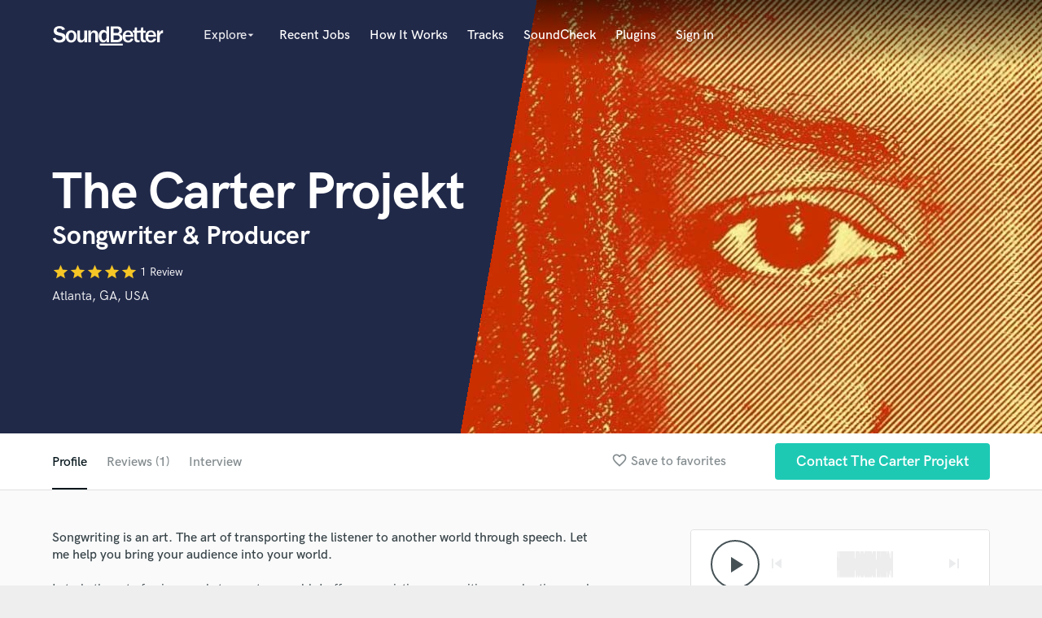

--- FILE ---
content_type: text/html; charset=utf-8
request_url: https://soundbetter.com/profiles/90074/schema_org?markup=product
body_size: 516
content:
{"@context":"http://schema.org/","@type":"Product","image":"https://res.cloudinary.com/soundbetter/image/upload/c_fill,h_138,w_212/v1513143731/assets/photos/90074/25285862_10211738564033697_373468201_o.jpg","name":"The Carter Projekt","aggregateRating":{"@type":"AggregateRating","ratingValue":5.0,"reviewCount":1,"itemReviewed":"The Carter Projekt"},"review":[{"@type":"Review","reviewRating":{"@type":"Rating","ratingValue":5.0,"worstRating":"1","bestRating":"5"},"author":{"@type":"Person","name":"Bradley Baker"},"datePublished":"2017-12-21","reviewBody":"\"The Carter Projekt has versatility and a deep catalog. His songwriting skills and vocal performance reflects his years of experience. I would recommend him for any project needing a professional voice or pen.\""}],"description":"I study the art of using words to create a world. I offer you pristine songwriting, production, and vocal ability."}

--- FILE ---
content_type: text/html; charset=utf-8
request_url: https://www.google.com/recaptcha/api2/anchor?ar=1&k=6Ldz1-ISAAAAAC-cNJnj4siHO0Gswu3die0mxASV&co=aHR0cHM6Ly9zb3VuZGJldHRlci5jb206NDQz&hl=en&v=PoyoqOPhxBO7pBk68S4YbpHZ&size=normal&anchor-ms=20000&execute-ms=30000&cb=v1vjkbvb7od8
body_size: 49372
content:
<!DOCTYPE HTML><html dir="ltr" lang="en"><head><meta http-equiv="Content-Type" content="text/html; charset=UTF-8">
<meta http-equiv="X-UA-Compatible" content="IE=edge">
<title>reCAPTCHA</title>
<style type="text/css">
/* cyrillic-ext */
@font-face {
  font-family: 'Roboto';
  font-style: normal;
  font-weight: 400;
  font-stretch: 100%;
  src: url(//fonts.gstatic.com/s/roboto/v48/KFO7CnqEu92Fr1ME7kSn66aGLdTylUAMa3GUBHMdazTgWw.woff2) format('woff2');
  unicode-range: U+0460-052F, U+1C80-1C8A, U+20B4, U+2DE0-2DFF, U+A640-A69F, U+FE2E-FE2F;
}
/* cyrillic */
@font-face {
  font-family: 'Roboto';
  font-style: normal;
  font-weight: 400;
  font-stretch: 100%;
  src: url(//fonts.gstatic.com/s/roboto/v48/KFO7CnqEu92Fr1ME7kSn66aGLdTylUAMa3iUBHMdazTgWw.woff2) format('woff2');
  unicode-range: U+0301, U+0400-045F, U+0490-0491, U+04B0-04B1, U+2116;
}
/* greek-ext */
@font-face {
  font-family: 'Roboto';
  font-style: normal;
  font-weight: 400;
  font-stretch: 100%;
  src: url(//fonts.gstatic.com/s/roboto/v48/KFO7CnqEu92Fr1ME7kSn66aGLdTylUAMa3CUBHMdazTgWw.woff2) format('woff2');
  unicode-range: U+1F00-1FFF;
}
/* greek */
@font-face {
  font-family: 'Roboto';
  font-style: normal;
  font-weight: 400;
  font-stretch: 100%;
  src: url(//fonts.gstatic.com/s/roboto/v48/KFO7CnqEu92Fr1ME7kSn66aGLdTylUAMa3-UBHMdazTgWw.woff2) format('woff2');
  unicode-range: U+0370-0377, U+037A-037F, U+0384-038A, U+038C, U+038E-03A1, U+03A3-03FF;
}
/* math */
@font-face {
  font-family: 'Roboto';
  font-style: normal;
  font-weight: 400;
  font-stretch: 100%;
  src: url(//fonts.gstatic.com/s/roboto/v48/KFO7CnqEu92Fr1ME7kSn66aGLdTylUAMawCUBHMdazTgWw.woff2) format('woff2');
  unicode-range: U+0302-0303, U+0305, U+0307-0308, U+0310, U+0312, U+0315, U+031A, U+0326-0327, U+032C, U+032F-0330, U+0332-0333, U+0338, U+033A, U+0346, U+034D, U+0391-03A1, U+03A3-03A9, U+03B1-03C9, U+03D1, U+03D5-03D6, U+03F0-03F1, U+03F4-03F5, U+2016-2017, U+2034-2038, U+203C, U+2040, U+2043, U+2047, U+2050, U+2057, U+205F, U+2070-2071, U+2074-208E, U+2090-209C, U+20D0-20DC, U+20E1, U+20E5-20EF, U+2100-2112, U+2114-2115, U+2117-2121, U+2123-214F, U+2190, U+2192, U+2194-21AE, U+21B0-21E5, U+21F1-21F2, U+21F4-2211, U+2213-2214, U+2216-22FF, U+2308-230B, U+2310, U+2319, U+231C-2321, U+2336-237A, U+237C, U+2395, U+239B-23B7, U+23D0, U+23DC-23E1, U+2474-2475, U+25AF, U+25B3, U+25B7, U+25BD, U+25C1, U+25CA, U+25CC, U+25FB, U+266D-266F, U+27C0-27FF, U+2900-2AFF, U+2B0E-2B11, U+2B30-2B4C, U+2BFE, U+3030, U+FF5B, U+FF5D, U+1D400-1D7FF, U+1EE00-1EEFF;
}
/* symbols */
@font-face {
  font-family: 'Roboto';
  font-style: normal;
  font-weight: 400;
  font-stretch: 100%;
  src: url(//fonts.gstatic.com/s/roboto/v48/KFO7CnqEu92Fr1ME7kSn66aGLdTylUAMaxKUBHMdazTgWw.woff2) format('woff2');
  unicode-range: U+0001-000C, U+000E-001F, U+007F-009F, U+20DD-20E0, U+20E2-20E4, U+2150-218F, U+2190, U+2192, U+2194-2199, U+21AF, U+21E6-21F0, U+21F3, U+2218-2219, U+2299, U+22C4-22C6, U+2300-243F, U+2440-244A, U+2460-24FF, U+25A0-27BF, U+2800-28FF, U+2921-2922, U+2981, U+29BF, U+29EB, U+2B00-2BFF, U+4DC0-4DFF, U+FFF9-FFFB, U+10140-1018E, U+10190-1019C, U+101A0, U+101D0-101FD, U+102E0-102FB, U+10E60-10E7E, U+1D2C0-1D2D3, U+1D2E0-1D37F, U+1F000-1F0FF, U+1F100-1F1AD, U+1F1E6-1F1FF, U+1F30D-1F30F, U+1F315, U+1F31C, U+1F31E, U+1F320-1F32C, U+1F336, U+1F378, U+1F37D, U+1F382, U+1F393-1F39F, U+1F3A7-1F3A8, U+1F3AC-1F3AF, U+1F3C2, U+1F3C4-1F3C6, U+1F3CA-1F3CE, U+1F3D4-1F3E0, U+1F3ED, U+1F3F1-1F3F3, U+1F3F5-1F3F7, U+1F408, U+1F415, U+1F41F, U+1F426, U+1F43F, U+1F441-1F442, U+1F444, U+1F446-1F449, U+1F44C-1F44E, U+1F453, U+1F46A, U+1F47D, U+1F4A3, U+1F4B0, U+1F4B3, U+1F4B9, U+1F4BB, U+1F4BF, U+1F4C8-1F4CB, U+1F4D6, U+1F4DA, U+1F4DF, U+1F4E3-1F4E6, U+1F4EA-1F4ED, U+1F4F7, U+1F4F9-1F4FB, U+1F4FD-1F4FE, U+1F503, U+1F507-1F50B, U+1F50D, U+1F512-1F513, U+1F53E-1F54A, U+1F54F-1F5FA, U+1F610, U+1F650-1F67F, U+1F687, U+1F68D, U+1F691, U+1F694, U+1F698, U+1F6AD, U+1F6B2, U+1F6B9-1F6BA, U+1F6BC, U+1F6C6-1F6CF, U+1F6D3-1F6D7, U+1F6E0-1F6EA, U+1F6F0-1F6F3, U+1F6F7-1F6FC, U+1F700-1F7FF, U+1F800-1F80B, U+1F810-1F847, U+1F850-1F859, U+1F860-1F887, U+1F890-1F8AD, U+1F8B0-1F8BB, U+1F8C0-1F8C1, U+1F900-1F90B, U+1F93B, U+1F946, U+1F984, U+1F996, U+1F9E9, U+1FA00-1FA6F, U+1FA70-1FA7C, U+1FA80-1FA89, U+1FA8F-1FAC6, U+1FACE-1FADC, U+1FADF-1FAE9, U+1FAF0-1FAF8, U+1FB00-1FBFF;
}
/* vietnamese */
@font-face {
  font-family: 'Roboto';
  font-style: normal;
  font-weight: 400;
  font-stretch: 100%;
  src: url(//fonts.gstatic.com/s/roboto/v48/KFO7CnqEu92Fr1ME7kSn66aGLdTylUAMa3OUBHMdazTgWw.woff2) format('woff2');
  unicode-range: U+0102-0103, U+0110-0111, U+0128-0129, U+0168-0169, U+01A0-01A1, U+01AF-01B0, U+0300-0301, U+0303-0304, U+0308-0309, U+0323, U+0329, U+1EA0-1EF9, U+20AB;
}
/* latin-ext */
@font-face {
  font-family: 'Roboto';
  font-style: normal;
  font-weight: 400;
  font-stretch: 100%;
  src: url(//fonts.gstatic.com/s/roboto/v48/KFO7CnqEu92Fr1ME7kSn66aGLdTylUAMa3KUBHMdazTgWw.woff2) format('woff2');
  unicode-range: U+0100-02BA, U+02BD-02C5, U+02C7-02CC, U+02CE-02D7, U+02DD-02FF, U+0304, U+0308, U+0329, U+1D00-1DBF, U+1E00-1E9F, U+1EF2-1EFF, U+2020, U+20A0-20AB, U+20AD-20C0, U+2113, U+2C60-2C7F, U+A720-A7FF;
}
/* latin */
@font-face {
  font-family: 'Roboto';
  font-style: normal;
  font-weight: 400;
  font-stretch: 100%;
  src: url(//fonts.gstatic.com/s/roboto/v48/KFO7CnqEu92Fr1ME7kSn66aGLdTylUAMa3yUBHMdazQ.woff2) format('woff2');
  unicode-range: U+0000-00FF, U+0131, U+0152-0153, U+02BB-02BC, U+02C6, U+02DA, U+02DC, U+0304, U+0308, U+0329, U+2000-206F, U+20AC, U+2122, U+2191, U+2193, U+2212, U+2215, U+FEFF, U+FFFD;
}
/* cyrillic-ext */
@font-face {
  font-family: 'Roboto';
  font-style: normal;
  font-weight: 500;
  font-stretch: 100%;
  src: url(//fonts.gstatic.com/s/roboto/v48/KFO7CnqEu92Fr1ME7kSn66aGLdTylUAMa3GUBHMdazTgWw.woff2) format('woff2');
  unicode-range: U+0460-052F, U+1C80-1C8A, U+20B4, U+2DE0-2DFF, U+A640-A69F, U+FE2E-FE2F;
}
/* cyrillic */
@font-face {
  font-family: 'Roboto';
  font-style: normal;
  font-weight: 500;
  font-stretch: 100%;
  src: url(//fonts.gstatic.com/s/roboto/v48/KFO7CnqEu92Fr1ME7kSn66aGLdTylUAMa3iUBHMdazTgWw.woff2) format('woff2');
  unicode-range: U+0301, U+0400-045F, U+0490-0491, U+04B0-04B1, U+2116;
}
/* greek-ext */
@font-face {
  font-family: 'Roboto';
  font-style: normal;
  font-weight: 500;
  font-stretch: 100%;
  src: url(//fonts.gstatic.com/s/roboto/v48/KFO7CnqEu92Fr1ME7kSn66aGLdTylUAMa3CUBHMdazTgWw.woff2) format('woff2');
  unicode-range: U+1F00-1FFF;
}
/* greek */
@font-face {
  font-family: 'Roboto';
  font-style: normal;
  font-weight: 500;
  font-stretch: 100%;
  src: url(//fonts.gstatic.com/s/roboto/v48/KFO7CnqEu92Fr1ME7kSn66aGLdTylUAMa3-UBHMdazTgWw.woff2) format('woff2');
  unicode-range: U+0370-0377, U+037A-037F, U+0384-038A, U+038C, U+038E-03A1, U+03A3-03FF;
}
/* math */
@font-face {
  font-family: 'Roboto';
  font-style: normal;
  font-weight: 500;
  font-stretch: 100%;
  src: url(//fonts.gstatic.com/s/roboto/v48/KFO7CnqEu92Fr1ME7kSn66aGLdTylUAMawCUBHMdazTgWw.woff2) format('woff2');
  unicode-range: U+0302-0303, U+0305, U+0307-0308, U+0310, U+0312, U+0315, U+031A, U+0326-0327, U+032C, U+032F-0330, U+0332-0333, U+0338, U+033A, U+0346, U+034D, U+0391-03A1, U+03A3-03A9, U+03B1-03C9, U+03D1, U+03D5-03D6, U+03F0-03F1, U+03F4-03F5, U+2016-2017, U+2034-2038, U+203C, U+2040, U+2043, U+2047, U+2050, U+2057, U+205F, U+2070-2071, U+2074-208E, U+2090-209C, U+20D0-20DC, U+20E1, U+20E5-20EF, U+2100-2112, U+2114-2115, U+2117-2121, U+2123-214F, U+2190, U+2192, U+2194-21AE, U+21B0-21E5, U+21F1-21F2, U+21F4-2211, U+2213-2214, U+2216-22FF, U+2308-230B, U+2310, U+2319, U+231C-2321, U+2336-237A, U+237C, U+2395, U+239B-23B7, U+23D0, U+23DC-23E1, U+2474-2475, U+25AF, U+25B3, U+25B7, U+25BD, U+25C1, U+25CA, U+25CC, U+25FB, U+266D-266F, U+27C0-27FF, U+2900-2AFF, U+2B0E-2B11, U+2B30-2B4C, U+2BFE, U+3030, U+FF5B, U+FF5D, U+1D400-1D7FF, U+1EE00-1EEFF;
}
/* symbols */
@font-face {
  font-family: 'Roboto';
  font-style: normal;
  font-weight: 500;
  font-stretch: 100%;
  src: url(//fonts.gstatic.com/s/roboto/v48/KFO7CnqEu92Fr1ME7kSn66aGLdTylUAMaxKUBHMdazTgWw.woff2) format('woff2');
  unicode-range: U+0001-000C, U+000E-001F, U+007F-009F, U+20DD-20E0, U+20E2-20E4, U+2150-218F, U+2190, U+2192, U+2194-2199, U+21AF, U+21E6-21F0, U+21F3, U+2218-2219, U+2299, U+22C4-22C6, U+2300-243F, U+2440-244A, U+2460-24FF, U+25A0-27BF, U+2800-28FF, U+2921-2922, U+2981, U+29BF, U+29EB, U+2B00-2BFF, U+4DC0-4DFF, U+FFF9-FFFB, U+10140-1018E, U+10190-1019C, U+101A0, U+101D0-101FD, U+102E0-102FB, U+10E60-10E7E, U+1D2C0-1D2D3, U+1D2E0-1D37F, U+1F000-1F0FF, U+1F100-1F1AD, U+1F1E6-1F1FF, U+1F30D-1F30F, U+1F315, U+1F31C, U+1F31E, U+1F320-1F32C, U+1F336, U+1F378, U+1F37D, U+1F382, U+1F393-1F39F, U+1F3A7-1F3A8, U+1F3AC-1F3AF, U+1F3C2, U+1F3C4-1F3C6, U+1F3CA-1F3CE, U+1F3D4-1F3E0, U+1F3ED, U+1F3F1-1F3F3, U+1F3F5-1F3F7, U+1F408, U+1F415, U+1F41F, U+1F426, U+1F43F, U+1F441-1F442, U+1F444, U+1F446-1F449, U+1F44C-1F44E, U+1F453, U+1F46A, U+1F47D, U+1F4A3, U+1F4B0, U+1F4B3, U+1F4B9, U+1F4BB, U+1F4BF, U+1F4C8-1F4CB, U+1F4D6, U+1F4DA, U+1F4DF, U+1F4E3-1F4E6, U+1F4EA-1F4ED, U+1F4F7, U+1F4F9-1F4FB, U+1F4FD-1F4FE, U+1F503, U+1F507-1F50B, U+1F50D, U+1F512-1F513, U+1F53E-1F54A, U+1F54F-1F5FA, U+1F610, U+1F650-1F67F, U+1F687, U+1F68D, U+1F691, U+1F694, U+1F698, U+1F6AD, U+1F6B2, U+1F6B9-1F6BA, U+1F6BC, U+1F6C6-1F6CF, U+1F6D3-1F6D7, U+1F6E0-1F6EA, U+1F6F0-1F6F3, U+1F6F7-1F6FC, U+1F700-1F7FF, U+1F800-1F80B, U+1F810-1F847, U+1F850-1F859, U+1F860-1F887, U+1F890-1F8AD, U+1F8B0-1F8BB, U+1F8C0-1F8C1, U+1F900-1F90B, U+1F93B, U+1F946, U+1F984, U+1F996, U+1F9E9, U+1FA00-1FA6F, U+1FA70-1FA7C, U+1FA80-1FA89, U+1FA8F-1FAC6, U+1FACE-1FADC, U+1FADF-1FAE9, U+1FAF0-1FAF8, U+1FB00-1FBFF;
}
/* vietnamese */
@font-face {
  font-family: 'Roboto';
  font-style: normal;
  font-weight: 500;
  font-stretch: 100%;
  src: url(//fonts.gstatic.com/s/roboto/v48/KFO7CnqEu92Fr1ME7kSn66aGLdTylUAMa3OUBHMdazTgWw.woff2) format('woff2');
  unicode-range: U+0102-0103, U+0110-0111, U+0128-0129, U+0168-0169, U+01A0-01A1, U+01AF-01B0, U+0300-0301, U+0303-0304, U+0308-0309, U+0323, U+0329, U+1EA0-1EF9, U+20AB;
}
/* latin-ext */
@font-face {
  font-family: 'Roboto';
  font-style: normal;
  font-weight: 500;
  font-stretch: 100%;
  src: url(//fonts.gstatic.com/s/roboto/v48/KFO7CnqEu92Fr1ME7kSn66aGLdTylUAMa3KUBHMdazTgWw.woff2) format('woff2');
  unicode-range: U+0100-02BA, U+02BD-02C5, U+02C7-02CC, U+02CE-02D7, U+02DD-02FF, U+0304, U+0308, U+0329, U+1D00-1DBF, U+1E00-1E9F, U+1EF2-1EFF, U+2020, U+20A0-20AB, U+20AD-20C0, U+2113, U+2C60-2C7F, U+A720-A7FF;
}
/* latin */
@font-face {
  font-family: 'Roboto';
  font-style: normal;
  font-weight: 500;
  font-stretch: 100%;
  src: url(//fonts.gstatic.com/s/roboto/v48/KFO7CnqEu92Fr1ME7kSn66aGLdTylUAMa3yUBHMdazQ.woff2) format('woff2');
  unicode-range: U+0000-00FF, U+0131, U+0152-0153, U+02BB-02BC, U+02C6, U+02DA, U+02DC, U+0304, U+0308, U+0329, U+2000-206F, U+20AC, U+2122, U+2191, U+2193, U+2212, U+2215, U+FEFF, U+FFFD;
}
/* cyrillic-ext */
@font-face {
  font-family: 'Roboto';
  font-style: normal;
  font-weight: 900;
  font-stretch: 100%;
  src: url(//fonts.gstatic.com/s/roboto/v48/KFO7CnqEu92Fr1ME7kSn66aGLdTylUAMa3GUBHMdazTgWw.woff2) format('woff2');
  unicode-range: U+0460-052F, U+1C80-1C8A, U+20B4, U+2DE0-2DFF, U+A640-A69F, U+FE2E-FE2F;
}
/* cyrillic */
@font-face {
  font-family: 'Roboto';
  font-style: normal;
  font-weight: 900;
  font-stretch: 100%;
  src: url(//fonts.gstatic.com/s/roboto/v48/KFO7CnqEu92Fr1ME7kSn66aGLdTylUAMa3iUBHMdazTgWw.woff2) format('woff2');
  unicode-range: U+0301, U+0400-045F, U+0490-0491, U+04B0-04B1, U+2116;
}
/* greek-ext */
@font-face {
  font-family: 'Roboto';
  font-style: normal;
  font-weight: 900;
  font-stretch: 100%;
  src: url(//fonts.gstatic.com/s/roboto/v48/KFO7CnqEu92Fr1ME7kSn66aGLdTylUAMa3CUBHMdazTgWw.woff2) format('woff2');
  unicode-range: U+1F00-1FFF;
}
/* greek */
@font-face {
  font-family: 'Roboto';
  font-style: normal;
  font-weight: 900;
  font-stretch: 100%;
  src: url(//fonts.gstatic.com/s/roboto/v48/KFO7CnqEu92Fr1ME7kSn66aGLdTylUAMa3-UBHMdazTgWw.woff2) format('woff2');
  unicode-range: U+0370-0377, U+037A-037F, U+0384-038A, U+038C, U+038E-03A1, U+03A3-03FF;
}
/* math */
@font-face {
  font-family: 'Roboto';
  font-style: normal;
  font-weight: 900;
  font-stretch: 100%;
  src: url(//fonts.gstatic.com/s/roboto/v48/KFO7CnqEu92Fr1ME7kSn66aGLdTylUAMawCUBHMdazTgWw.woff2) format('woff2');
  unicode-range: U+0302-0303, U+0305, U+0307-0308, U+0310, U+0312, U+0315, U+031A, U+0326-0327, U+032C, U+032F-0330, U+0332-0333, U+0338, U+033A, U+0346, U+034D, U+0391-03A1, U+03A3-03A9, U+03B1-03C9, U+03D1, U+03D5-03D6, U+03F0-03F1, U+03F4-03F5, U+2016-2017, U+2034-2038, U+203C, U+2040, U+2043, U+2047, U+2050, U+2057, U+205F, U+2070-2071, U+2074-208E, U+2090-209C, U+20D0-20DC, U+20E1, U+20E5-20EF, U+2100-2112, U+2114-2115, U+2117-2121, U+2123-214F, U+2190, U+2192, U+2194-21AE, U+21B0-21E5, U+21F1-21F2, U+21F4-2211, U+2213-2214, U+2216-22FF, U+2308-230B, U+2310, U+2319, U+231C-2321, U+2336-237A, U+237C, U+2395, U+239B-23B7, U+23D0, U+23DC-23E1, U+2474-2475, U+25AF, U+25B3, U+25B7, U+25BD, U+25C1, U+25CA, U+25CC, U+25FB, U+266D-266F, U+27C0-27FF, U+2900-2AFF, U+2B0E-2B11, U+2B30-2B4C, U+2BFE, U+3030, U+FF5B, U+FF5D, U+1D400-1D7FF, U+1EE00-1EEFF;
}
/* symbols */
@font-face {
  font-family: 'Roboto';
  font-style: normal;
  font-weight: 900;
  font-stretch: 100%;
  src: url(//fonts.gstatic.com/s/roboto/v48/KFO7CnqEu92Fr1ME7kSn66aGLdTylUAMaxKUBHMdazTgWw.woff2) format('woff2');
  unicode-range: U+0001-000C, U+000E-001F, U+007F-009F, U+20DD-20E0, U+20E2-20E4, U+2150-218F, U+2190, U+2192, U+2194-2199, U+21AF, U+21E6-21F0, U+21F3, U+2218-2219, U+2299, U+22C4-22C6, U+2300-243F, U+2440-244A, U+2460-24FF, U+25A0-27BF, U+2800-28FF, U+2921-2922, U+2981, U+29BF, U+29EB, U+2B00-2BFF, U+4DC0-4DFF, U+FFF9-FFFB, U+10140-1018E, U+10190-1019C, U+101A0, U+101D0-101FD, U+102E0-102FB, U+10E60-10E7E, U+1D2C0-1D2D3, U+1D2E0-1D37F, U+1F000-1F0FF, U+1F100-1F1AD, U+1F1E6-1F1FF, U+1F30D-1F30F, U+1F315, U+1F31C, U+1F31E, U+1F320-1F32C, U+1F336, U+1F378, U+1F37D, U+1F382, U+1F393-1F39F, U+1F3A7-1F3A8, U+1F3AC-1F3AF, U+1F3C2, U+1F3C4-1F3C6, U+1F3CA-1F3CE, U+1F3D4-1F3E0, U+1F3ED, U+1F3F1-1F3F3, U+1F3F5-1F3F7, U+1F408, U+1F415, U+1F41F, U+1F426, U+1F43F, U+1F441-1F442, U+1F444, U+1F446-1F449, U+1F44C-1F44E, U+1F453, U+1F46A, U+1F47D, U+1F4A3, U+1F4B0, U+1F4B3, U+1F4B9, U+1F4BB, U+1F4BF, U+1F4C8-1F4CB, U+1F4D6, U+1F4DA, U+1F4DF, U+1F4E3-1F4E6, U+1F4EA-1F4ED, U+1F4F7, U+1F4F9-1F4FB, U+1F4FD-1F4FE, U+1F503, U+1F507-1F50B, U+1F50D, U+1F512-1F513, U+1F53E-1F54A, U+1F54F-1F5FA, U+1F610, U+1F650-1F67F, U+1F687, U+1F68D, U+1F691, U+1F694, U+1F698, U+1F6AD, U+1F6B2, U+1F6B9-1F6BA, U+1F6BC, U+1F6C6-1F6CF, U+1F6D3-1F6D7, U+1F6E0-1F6EA, U+1F6F0-1F6F3, U+1F6F7-1F6FC, U+1F700-1F7FF, U+1F800-1F80B, U+1F810-1F847, U+1F850-1F859, U+1F860-1F887, U+1F890-1F8AD, U+1F8B0-1F8BB, U+1F8C0-1F8C1, U+1F900-1F90B, U+1F93B, U+1F946, U+1F984, U+1F996, U+1F9E9, U+1FA00-1FA6F, U+1FA70-1FA7C, U+1FA80-1FA89, U+1FA8F-1FAC6, U+1FACE-1FADC, U+1FADF-1FAE9, U+1FAF0-1FAF8, U+1FB00-1FBFF;
}
/* vietnamese */
@font-face {
  font-family: 'Roboto';
  font-style: normal;
  font-weight: 900;
  font-stretch: 100%;
  src: url(//fonts.gstatic.com/s/roboto/v48/KFO7CnqEu92Fr1ME7kSn66aGLdTylUAMa3OUBHMdazTgWw.woff2) format('woff2');
  unicode-range: U+0102-0103, U+0110-0111, U+0128-0129, U+0168-0169, U+01A0-01A1, U+01AF-01B0, U+0300-0301, U+0303-0304, U+0308-0309, U+0323, U+0329, U+1EA0-1EF9, U+20AB;
}
/* latin-ext */
@font-face {
  font-family: 'Roboto';
  font-style: normal;
  font-weight: 900;
  font-stretch: 100%;
  src: url(//fonts.gstatic.com/s/roboto/v48/KFO7CnqEu92Fr1ME7kSn66aGLdTylUAMa3KUBHMdazTgWw.woff2) format('woff2');
  unicode-range: U+0100-02BA, U+02BD-02C5, U+02C7-02CC, U+02CE-02D7, U+02DD-02FF, U+0304, U+0308, U+0329, U+1D00-1DBF, U+1E00-1E9F, U+1EF2-1EFF, U+2020, U+20A0-20AB, U+20AD-20C0, U+2113, U+2C60-2C7F, U+A720-A7FF;
}
/* latin */
@font-face {
  font-family: 'Roboto';
  font-style: normal;
  font-weight: 900;
  font-stretch: 100%;
  src: url(//fonts.gstatic.com/s/roboto/v48/KFO7CnqEu92Fr1ME7kSn66aGLdTylUAMa3yUBHMdazQ.woff2) format('woff2');
  unicode-range: U+0000-00FF, U+0131, U+0152-0153, U+02BB-02BC, U+02C6, U+02DA, U+02DC, U+0304, U+0308, U+0329, U+2000-206F, U+20AC, U+2122, U+2191, U+2193, U+2212, U+2215, U+FEFF, U+FFFD;
}

</style>
<link rel="stylesheet" type="text/css" href="https://www.gstatic.com/recaptcha/releases/PoyoqOPhxBO7pBk68S4YbpHZ/styles__ltr.css">
<script nonce="uSH97tYdMceCgb8FFHuoow" type="text/javascript">window['__recaptcha_api'] = 'https://www.google.com/recaptcha/api2/';</script>
<script type="text/javascript" src="https://www.gstatic.com/recaptcha/releases/PoyoqOPhxBO7pBk68S4YbpHZ/recaptcha__en.js" nonce="uSH97tYdMceCgb8FFHuoow">
      
    </script></head>
<body><div id="rc-anchor-alert" class="rc-anchor-alert"></div>
<input type="hidden" id="recaptcha-token" value="[base64]">
<script type="text/javascript" nonce="uSH97tYdMceCgb8FFHuoow">
      recaptcha.anchor.Main.init("[\x22ainput\x22,[\x22bgdata\x22,\x22\x22,\[base64]/[base64]/[base64]/ZyhXLGgpOnEoW04sMjEsbF0sVywwKSxoKSxmYWxzZSxmYWxzZSl9Y2F0Y2goayl7RygzNTgsVyk/[base64]/[base64]/[base64]/[base64]/[base64]/[base64]/[base64]/bmV3IEJbT10oRFswXSk6dz09Mj9uZXcgQltPXShEWzBdLERbMV0pOnc9PTM/bmV3IEJbT10oRFswXSxEWzFdLERbMl0pOnc9PTQ/[base64]/[base64]/[base64]/[base64]/[base64]\\u003d\x22,\[base64]\\u003d\\u003d\x22,\x22cijCpMKtEgE/[base64]/DoBk5ZMKOFW7ChSALw6N5a2nCtcKPw503wqfCtcKXG1cBwpJCeSd1wq9SMcOAwodnTsOUwpXCpXx4woXDoMOww50hdzlZJ8OJXx97wpFSHsKUw5nCgMKyw5AawqHDl3Ngwql6woVZSD4YMMOQCF/DrQnCjMOXw5UCw59zw51iVmp2EMKBPg3ClcKdd8O5A0NNTQTDkGVWwrHDpUNTOcKbw4Brwp53w508wqluZ0hCE8OlRMOdw4ZgwqpEw7TDtcKzI8KpwpdOFgYQRsK/woljBjIodBA0wrjDmcOdKMKyJcOJMhjClyzCs8OAHcKEDENhw7vDu8OKW8Owwr4JLcKTKH7CqMOOw5HCi3nCtTxhw7/Ch8O3w5s6b3ZCLcKeLz3CjBHCkHEBwp3DgcO5w4jDszfDgzBRAyFXSMKrwo89EMO5w7NBwpJsHcKfwp/DgMObw4o7w6jCtRpBBT/CtcOow71PTcKvw5/DmsKTw7zCkAQvwoJBVDUreF4Sw45Qwpd3w5ppKMK1H8OEw4jDvUhhHcOXw4vDmMOpJlFzw6nCp17DoUvDrRHChMK7ZQZPK8OORMOmw6xfw7LCtHbClMOow7nCuMOPw50GR3RKV8OZRi3Cq8O1MSgcw7sFwqHDocOJw6HCt8OTwrXCpzlAw7/CosKzwp5mwqHDjAtMwqPDqMKgw7RMwpsyNcKJE8OHw6/Dlk5CeTB3wrbDpsKlwpfCkFPDpFnDmgDCqHXCtDzDn1kgwpITVgXCgcKYw4zCqsKwwoVsIDPCjcKUw67DgVlfFcKMw53CsQBewqN4PGgywo4cHHbDil4Jw6oCEkJjwo3CoHAtwrhNE8KveyrDmWPCkcOfw4XDiMKPRMKjwoswwo/CvcKLwrlBEcOswrDCt8KtBcK+Xg3DjsOGCRHDh0ZpIcKTwpfCqMOSV8KBZ8KMwo7CjUvDoQrDpjrCjR7Ck8OqGCoAw7pGw7HDrMKDD2/DqlnCgzsgw57CpMKOPMK6wqcEw7NFwozChcOcbMOEFkzCq8Kgw47Dlz7CnXLDucKOw4NwDsOlYU0RbMK0K8KON8KfLUYTJsKowpAMEmbChMK0U8O6w581wqEMZ0RXw59LwrPDlcKgf8Ktwp4Iw7/DgcKnwpHDnXYkRsKgwpfDr0/DicONw6MPwotUwq7CjcObw7rCkyhqw5dLwoVdw6HCsgLDkURuWHVmB8KXwq0xe8O+w7zDmFnDscOKw4tjfMOoXHPCp8KmOgYsQDo8wrt0wr95c0zDmMOSZEPDicKAMFYawoNzBcO0w7TClijCoGrDjgDDhcKjwqrCnMONT8KYY03DkU5nw611RsOFw74/w4gFIMOTB0PDmMK5TsKBw5HDgMKmcW8WOMKPwrrCnWFRwpHCsX3CrMOaB8O2CCfDlR3DlAzCl8K8DnrDglcewqZGKx95JMOcw4pKIMKdw5XConPCu1jDm8KQw5TCqB9Iw5PDjCxfb8OawprDkB/[base64]/w7TCtnXDjsKRWxFHw5bCrhfCjMOGwpfDnWbCpVwVAGHDuzY+IsKPwqXDiTXDhMOgAgTCkQdBA3JcSsKOXmbDvsOZwpxowooEw6JPGMKGw6vDqMOywo7Cr0LDgms/[base64]/DlMOmfnQfJRFSXMOcwrV1M8KpLE4lwqF5w5zChm/DrsOcw5lZdX5mw51Yw4JgwrLDgVLCqMKiw64DwrYhw47CjWxFZm3DmCHDpmV4OztEUMKmwoJITsOJwqDCmMKzFcKkw7/[base64]/CnXHDpEHDuCQdwpYkw6BRRcKCM3gYAsKKw57CkMO9w5/Cl3pew4k3acKZQsOoc3jCv1Byw5JeAX3Dnj7CscOMwqTCmGh/ZyzDvR1nRsO/wpt1CCNHeW1qSEt0HFzCl0/CosKgIjLDiCHDoRTCgRHDkCnDrwLCvirDl8OmIsKLOWPDkMO8b2AhJ0tyVDPCv2MZdCF+QcK5w73DisOkTcOIacOuMcKOdyosJVR8w4bCt8OgOk87w4vCoAfCoMOfwoDCqmbCvB8TwpZew6k8dsKMw4XChG5ywqLDpkjCpMKBEMOWw7wCPMKXVHV4EsKvwrlSwo/[base64]/Diw8Dwq7CvGXCsQErK8Kyw7fDsiXCksOzJ8KYVk4bQ8OKw600CALCoiTDq1ZDO8OcNcOIworDmA7DnMOtYQXDiwbCg2s4VMKdwqrCogXDlzDChgnCjW3Cgj3CrDxXXAvCkcKPK8OPwq/[base64]/DosKKw7B9wpNhdkvCuMKrwrsewpxEw7h2YcOtF8Ohw5DCnsOSw6B8KwrCscKvw6/DulzCkcKrwr3CksOrw4MKa8Oic8KLVsO/[base64]/CqnrClMKAfcOiScKpHlJub8Kkw4/CtMKUwrBqWcKww7hTABVAZwPDv8OPwqt5wokRPMK8w4Q+CGF4HwDDqgt7w5PCh8OEwpnDmEUEw7ljXg7CicOcFVlfw6jCnMK6dntWGmXDncO+w7IQw63DusKBAloxwrhMD8KxcMKMHSHCrQ1Mw7Byw7TCusKcNcODChE8w5/Cv3xTw77Dp8Kkw4zCoX0YcAzCicKlw45LJk1iPcKkPwdsw6ZwwrQkX0rDv8O9GsKkwotww6UGwpg7w41RwqQpw6/CjQ3CqX48PMOFAhUUSsOIDcOGNgrCkjgSc2thECwNJcKIwrBRw5cawr/[base64]/bcOZwqbCqsOxcMOcX8O0w4/CjErDvcK/w5wCT8OqHsKqV8Opw67Cp8OzE8ORbgrDu2Aiw6RZw7fDp8OjIsOLE8O6fMO2HmkKdTHCqD7Co8K6H3Ruw6grwojDk08gLSrCtkFwZ8OFNcKkw4zDp8OIw4/CrQvCj1bDsVF2w5zCpyjCqMORwoTDoh7DucKdwpZcw7VTw5sZwq4WEDrClDPDoXhsw4fCh31vL8OIw6Y1wpBMVcK1w4zCuMOkBsKRwrbDpTXCvmrChDTDusKZNx0Ow7tzW1o+wqfCrC8XRVjCjcK4TMK5YBbCocO/DcOfD8KzTV3DlAPCjsOFfG0QaMO9V8K/wpLCrEPDtUNAwq/[base64]/DlmoJwqpzw5d6RcKxw4s6wrxyfRN7w4HCiDfCn0Atw7M6J3PCk8OMZHMYw64kTcKPF8K8wpjDtsKMWURfwpwDwoliCsObw65tJcKZw6dra8KDwrFneMOUwqwEGsKiJcOyKMKDNcO/WcOiZi/CkMOiw4Nbw6LDo2LCuz7DhcO9wr9KYHULBWHCscOywpHDiDrCgMKTWMK+PnYbWMKiwo17RMOWwogIbsOewrdtV8OXFMOkw6gKfsKcH8O5w6DCj1pywoskXUDCoBPChsKPwr/DkEoeGSrDncOdwoIvw6nCn8OUw6rDg0bCtxkROkcvHcOKw7lufsKcw7XCsMKqXMKbEsKgwpEDwoDDrlbCrcKhS0UgICbDr8K0FcOgwoHDpcKQSD/CshfDnUFuw4TCpMOZw7Atw6TCt1DDu3rDniVhYyYEXMKqYMKCUMOlw7Y2wpcrEDfDs28Ow41/[base64]/N8KPBMKjwpPDuinCtRsTw5BzE3vDu8Kiw7Zbdn8qOsKhwplLW8O7dxJ4wqEcw55kI2fDmcKSw6fCncK5LzxVwqPDl8KuwpfCvD/DjnvCvFPCr8OnwpMGw5w8wrLDmlLCpm8wwqksNR3DhsOtYDvDvsO7by7CqcOrDcKFUzLCqMKdw47Cg1M/[base64]/CiABnw553ccOIwrBBwq1Zw4DDtcO+D1LDlVzChTBSwoFUCMOpwoXCv8K2ZcK6wo7ClsKkw5sSCBHDjcOhwpPDssOiPGvDqnJgw5bDugYKw67CpU/CknJfW3pzWcOQI2pnWkjCvHvCsMOgwo3CjcOzI3TCuH7ClDg6YArCjcOjw7RbwoxuwrBwwp5NbgTCgknDkcOBe8OlJ8K3cwMnwobCu3wJw4DCmkTCi8OrdMONaynCkcOnwpvDsMKTw7gkwpLCisOEwo/Dqy9hwrwrLF7DjsOKw6/CucK0KAIaE3wFwrd+PcK+woUafMOVwqzDoMKhw6DCmcK0woZ5wrTDvsKjw6xBwo8Dwr7Dkl5RdcKlbRQ2wrXDocOQwqtKw4pAw5rDrD8LRcKkFsOSEGMgEWlZJXFgVgjCqyrCpwvCpsKCwoQVwpnCksORRGwBUWFAwotdLsOkwrHDhMO/wrgzU8KRw7gIVsOwwp0KTsKhYU/[base64]/DsMOiEcOlwoxVwoxDw6sbHsKXSXUywrJEw7YaPsK9w5nDk0ZaZsOsYglYwr7DicOEwrEnw4oBw5MIwrbDlcKBTsODH8Ogw6pYwovCjTzCv8OuEkBVZsOnCcKcVU5yc0XChsOicsKNw7khFcK1wolOwrtawoZ/RcKaw7nCmMO3woBQJcKkb8KrZznDrcK+wqvDssKVwqPCrlAeHcKbwpbCtXcRw6LDkcOLK8OOw53Ch8OTZi1Hw5rCqQEJw6LCoMKNY2s0QcOiDBDDoMOcwoTDszlfFMK2NH/DtcKbVB04bMOTS091w4zCiWRew5hMIH/DscOpwqPDm8O6wrvDssOjcsKKw7zCpsK1EcOJwqDDjMOdwojCsGdLZcO4wozCosOSw6EyTAlcU8KMw6bDjClZw5JTw4bCqmNnwqvDvFjCuMKuwqTCjcONwr/DisKzQ8OWfsO0XsKbwqUOwod/wrFRw6/Di8KAw4IIUMO1S0fDoXnCojHDp8OAwqrCv2vClsKXWQ0sQh/CtRzDnMOSIsOlWEPDq8OnDn0qXsOjK1vCrcKUDcOxw69pTUkxw5XDpcKnwpbDliUawpfDscKfHsKXHsOJWRTDk2tSfCrDtmjCrh7Duy0RwoBWPsOKw4dZD8OAM8KxBcOww6ZuDRvDgsKxw5d4NMOFwoJowp/CllJww4XDgQtIWVt2ExzCo8KSw4dbwqXDhMO9w79fw4fDiGwLw7QMQMKFWsOtTcKswrTCkcKaJBnClmExwqUswoI0wpICw5t3b8OAw4vCrjExVMODLWTCt8KoDX7Dq2NDeELDlhfDhErDksKnwoF+woh3MC/DmmsPwqjCrsK3w7l1SsKfTzbDoh3Dr8OxwpweX8Opw4B7W8OywobCg8K2w7/DnMOjwplew6QsRcOPwr8kwpHCrxBOPsO9w47CnX1hwq/CscKGAwlewr1ywpjCscOxwowrCcOwwr86wqLCssOJGsKSRMO3wpQ1XQHCg8Oaw4BgKT7DqVDChHw+w4fCskgUwpPCv8ObKsKdLBVCwp3DscOyfFDDocKFfGPCiXrCs27Dinl1RMO/O8OCGcO5w7U4w7EdwpzCnMKewrfCpWnCksOVwpNKw6fDihvChA5pA0wROzrChMKgwo0BCcO3wp1ZwrMBw5wGcsKxw5nCnMOoMzF0PsOrwp50w7rCtg0eHsOoZGHCu8OfEMKcecOCw5QfwpN/UMO3YMKbH8OEw5HDqMKSw7fCncO2CRDCjcOIwrUuw4HDg31ewqA2wp/CvgYNwp/CozkkwoLDqsOJBAEkG8KMw6dvMg/Ct2/Dh8KhwpVkwpnDvHPDr8KLw7YlUiswwpspw4jChsKHXMKBwq3DiMKywqwhw5DDnsOLwqwxC8Khwpwpw5LCkUcjJRs+w7fDrWMrw5bCscK5asOrwqpAWsOUKcK4wopVwrLDp8O7wpHDiBzDkF/DrCnDhRTCm8ODURLDscOcw6teZVHDo2/CgmjCkAHDjRpZw73Ck8KXH3VHwqEhwozDj8Ojw5EfB8Kmd8Ktw4cZwo1eesKjwqXCvsO2w4QHVsOMXQjClCnDiMKUdQrCiD5nLsOTwo0swo/[base64]/[base64]/VcOBwoHDvsK0PMOVw5w/w6oswp1tLsO0w7XCgMOvwpfCh8K1woxzP8OvIjvCnjZTw6Jlw6hyWMKiKicmLxLCmMONQTFbGEJ1wq8Yw53CoTnCn3RvwoMiFcO/HsOpwoFtZsOHHEUbwpjCvsKLU8O6wq3DikZUAcKuw5zCn8O8eBjDp8OTZMKDwrvDocOyesKHUsOQwqTCjGo7w6pDwrHDpERWW8KcSDNzw4/CtCjDu8OOesOQYcOEw5/[base64]/DoxtewozDuxHDhsOUE0Z7AWPDh2TDqcOWwpnCvMK7RV3Cg0zDrsOrY8Obw4HCvD5Cw4QQPMK7SglzLcOMw70IwpTDpWB0U8KNMDRXw47DvsK/w5vDpsKFwp/ChcKIw58rDsKewq13w7jCgsOSGBFLw5nCmcKbwrXCgsOhTsONw486EHxew58tw71YD1Zew595CcKzwoRREyfDhlwhD0PDnMKMw4zDusKxw5p/[base64]/[base64]/wpHCmsKYw6LCucKAXsOcMkE3a8OZeVoVwrPDqsORw5rCnsOVw5krw5VtA8OxwrzDmgfDp2sow5VawoNlwrzCu0kmM0ovwqpBw7fCp8K8W1EAVMKhw5wcOFhFwpdTw7AiLHsXwqrCpHHDqWg2Y8KPbFPCnsKhKxReO1/[base64]/Cgz1Yw4vCgCUcU8O/[base64]/DjsKhw6vCmsKww4zCuQBbasKPU3wCVULDgFoowoTDhVbDqmrCpcO+w65Ow4sDFMK6UMOfesKOw5xLZjjDs8KEw4pXRsORCAbDq8Orwq/DmMOuCkzCsDZddcKbw4TDhHjCh3HDmTDCvMKsaMOCw51Ve8OHZlEyCMOlw43DqcKYwrRgeW/DusOXwq7CpD/DhEDDl3MeZMONbcKcw5PDpcOYwqPDpyXDscKcWMKGKm7Dk8KhwqZ0aVnDmDjDiMKdcwVsw5hyw6RVw5ZBw6/Cu8OUX8Oow6zDmcOTfjoMwowBw5cgdMO5J3NEwpFYw6DCoMODZBp6EsOPwr/Ci8OCwrHCpjoRBcOILcK4Wxw7eTjCgHg2wq7DoMKuwofCkcOCw7HDmMKxwrMQwpHDrjEzwqInSgdJWMKqw73DlD7CpDfCjjBFw6bCrcOACUnCoSJ9ZlbCrlTCskAdwrdxw4PDhsOXw6bDs0/ChMKhw4zCr8OIw7VnG8OYXsOTPjx6NlMIbcOgw4s6wrh3wooQw4xhw7NBw5gdw6/DtsOyDiEMwr1TfArDmsKyGMKCw5vCmsKQG8K0NgnDgjHCjMKZWyLCoMKjw6nCmcOjPMO9cMOXYcKecRfCrMKsRjdowo93DMKXw6wSwq7CrMOXEhAGwpI0BMO4fcKDQWXDlFTDucOyeMOYdcKsX8KYSFd0w4YQw50vw45TU8Olw5fCjR7Dq8OPw5/DjMKMw7zDkcOfw7PDssOBwqzDoy1KDX0XfsO9wpsMYV7CuxLDmHTCg8KzGcKGw7MCfMOyKcKlUMONZTxtdsOPDF4rKEHDh3jDsjxjcMOpw5DDqMKtw64IHi/CkxgBw7PDgRfDhAMPw7/DucOZFADDhWXClsOQEDbDnl3Cu8OCCsOxYMOtwo7CucKuw4gSw7PCssOCLgnCuTjCoFfCuGVcw7bDl2UwSHQpB8OESMKow5fDmsKoAcOMwrcgKcOowpHDs8KQw67DpsKiw4TCtxnCuUnCrmNCY2LDsR/DgBbCk8O4IcK3QGAlDV/ChsONd1XDgMO4wrvDvMKmBwQZwpLDpynCsMKJw55kw7I0LcKNGMKybMKSGRnDh0/[base64]/CjzHDiQJrworCjlTCmSnChMK6w7wdwoUIK0prBcO9w63DoS4Iwr7Cgi9PwrXCum4Uw5sKw4Z+w7Ybw6LDvsO7JsKgwr1qeGxPwonDgXDCi8KrS2hvwqHCtBoVNsKtHRcVNBR3MMO0wprDgMKlYMKKwrXDsADDiSzCnS0Kw5nCrH/DmAXDtsKNTlgaw7bDvSTChjLDqsKJTjE8d8K7w7RnNjnDjcKyw7zCi8KRbcOJwpUrbi8VYRXCrAnCssOlG8KRXm7CmDFKVMKtwpBtw6Rbwq/Co8KtwrHCoMKcR8O0aAvCvcOiwpjCp39JwrA2YMKFw5N9Z8OhFn7DtXjCvAVDI8OjcGDDisKewq/[base64]/[base64]/[base64]/[base64]/[base64]/CjUQtw6vClMKow5tdCGXCskjDq8KlN8KMwrLDpEIEOcK0wpPDgMKxMUQewo7CssOydsOWwozDvSHDlRcQDMKiwp/DqMKrI8K6wo9uwoZPMynDtcKaIz0/IjzCvgfDmMKNw6zDmsOlw6DDo8KzT8Kbwq7CpUbDvQ7CmGpHwqrCssKlaMOlUsKYHUtewqQ3wo95bS/CmEpUw4LCsXTCu1Bzw4XDiwTCvAVCw57DhiYZw6JOwqvCvSHCsiERw7fCln9eKXBpeU/DriRhOsO/TUfChcOmS8OewrJFDMO3wqDCncODwrrCoEXDnXA8M2Efb058w5XCujwYTSLCnytSwr7CpMKhw4ouPMK8wpzDlmFyBsK6Im7CinvCuR1uw4bCi8KICzh/w4PDsQPCtsO8F8Kxw6BKwosVwoleYsOVQ8O4w5/DscKREQ50w6fDgcKTw7AXKMOBw6nCvyvCvsO0w5wVw6TDoMKYwoDCgcKCw6jCg8KGw4ELwonDqcOybWcPRMK5wrzClsOqw7wjAxE5wo15RHzCny/DncOvw4/CocKPXcK6CCvDsHtpwroqw7ZSwq/CjjnDtcOVJW3CuhnDv8KWwonDiCDDi33CiMO+wpx+FSvDqTBpwrsZw7pUw5Ufd8O5LV5nw6fDm8OTw7jDqCTDkQ7DpVvDlnjChTgiBMOMAQR/HcKCw73DiQtnwrDCrBDDrcOUM8KBLQbDtcOyw43DpD7DlR59w5rClQtSb29Xw7xQCsO8RcKxw4LCrz3CoUDCi8OOZsKwM1lyaDFVw6fDncK2wrHCpVNqGAzDsxN7F8OXfjdNUyHDj3rClCgmwpIewqt3VsKgwrhyw6k7woN9eMOreEMRPCHCkVzCqjUZfntjAC/DocOkwoozw6jDjcOmw61cwpHCrcK/NAlYwqLCmgTDtmtWIcKMIMKawpvCh8KWwoHCsMOmS3/DhsO/UU7Dpjt8emtrwoxqwooiwrfCoMKqwrfCnMKuwosFWA/[base64]/DscKUOMODQGTCr8OAScODw7tVWMKzw4DCpWt/wq84PT42wp/Csz/DvcOgw67DjsKfJylJw5bDrsOewr/CpHPCmi96wrsuQMOLaMKPwo/CicKLw6fCuATCkMK9esKcesOVwqjDpHsZXE5WAsKrf8KGHsK2wqTCrcOPw6kqw7hxw5HCpgkFwrXClG7Do0DCtF7CkmUjw4bDoMKCCcKZwoJ3Zhg8wrnCk8O0NUvCrG9Iwqgbw6lkOcK/[base64]/wpzCj8KHccK2w4TCjhLCp8K5w4F6wp5uPSzDgT01wr9mwq1sC2xVwrjCu8KFFsOgVHjDlm1pwpjDscOrw5LDp19ow47DisKlcsKvaDJ/OhfDq3lVS8KWwo/Dh1IKBk5ScSPCsxLCqh0Owq0vCFXCpmfDnGJHZsO9w7/CmErDnMOraU9qwrVPfGdbw4bDlcK6w6EnwpsEw51Bw6TDnTgQMnLDk1cHQcONGMKbwpXCuiXDmRLCrSIsfsKmw758Ig3DicODw4fCqnXCnMOuw5jDh2IpACPDk0bDncKuwo1nw4/CsGpkwrLDp0MHw63DrXEdG8KxRMKjG8K4wpxjw43DuMKBPiDClCTDjzfDjHLDs0LCh1bClRXCo8KjNsKnEMKhM8KqclnCk1pnwr7Cm2QyGHURNRnDlmDCrRnCqcK6YntBwpdZwrVbw53DgsObR0AUw5LCgMK7wr/DgsKjwrPDj8KkT2bDgAxLNcOPwpPDmkYIwpVya3TCiChow7jCscKXZBbDucKeZMOdw7jCrRYYb8O/wr7CvWcVHMO8w7Epw6Zlw67DmwDDiTwyE8Odw5YFw68jwrUxYMOvWBvDmcKuwoUWQMKzO8K9B1/DqcK0AQQow446w5DCpMK+Vi3CncOlaMOHQsKbRcOZVcKbNsOtwp/CsQBEw5FedsOuOsKZw61Zw7dsYMKgYcOkV8KsN8Ofw50PG0fCjkrDicOTwq/DjsOBQ8K7wqbDicKzwrokGcK/CsK8w48ww6osw4Qcwo8jwpTDjsOHwoLDsX9PGsOtH8KBwptKwp/CpcK/wo0EWSMBw6XDpl5WGAXCmjoPEcKcw6M8wp/[base64]/Uzwew4LCvD/CmcKhw5Fww7DDsBbDiQ99UnbDtEvCukA6KlzDuDbCicKTwqzChsKXw68kYMOmU8O5w7TCjj/CkUnDnAjDoRfDvFvCpsOyw7w+w5Jsw6R2OifCi8OJw4PDuMK5w5XCuXzDnMKWw5hNIC47wpsmw5wrRx7CvMOlw40uw7VeDwnCr8KDUsK8ZHoYwrdzGR3ChsK7wqnDi8OtYG/CtSnCp8O0esKpB8KNw5TCgcKfLXROwpnCjMOIDMKRNmXDpVzCkcKMw7opA0DDmhvChsKtw4PDk2QnasODw68pw4sPwo0nSgdXCTAFw4/Dn0MSIMKLwqhwwqRnwq/CncKpw5nCsCxvwpMXwoEEbk0pwqRSwoVEwqnDqBJNw7zCqsO/w7BxUcOSG8OCwoEPwpfCoj/[base64]/H3jCk0MNcjBKVSHCiTDDksK2f3o6wr3DiFA1wrnDicKqw4jCuMO/LFDCoCbDgw/[base64]/CkWnCrlzDvcKPJsO1w4HCpMKIW8O5dmzCsMOkwoIiw7AQbsObwpXDhjrDqsKsMVYOwr49wojDjBrDsC3DpDpewoMXCh3Cj8K+wpjDrsKwEsOBwoLDp3nDjR5RPiHChkx3Nhs6w4LCmcOSFsKSw44uw4/DmlHDt8OXMH7ClcOxw5PCuWA1wotwwq3CrzDDq8OHwoxawrloG13DlxfDiMKxw5MSw6LDgcKJwoDCg8KmMiY7w4XDtUcweVnCrcO3TsOaMMK/w6RmXsOiecKKw7onanJ7PhJewpvDr3vDpl8CDcKgMm/DhcOXBUDCtcKzJMOvw5JgMmrCrC9fRxPDg2hgwqtxwoLDoG9Tw6sZJcKUYV40PcKXw4QSw6xBVAkRAcOxw59qZ8K9YcKHJcOMYj/[base64]/[base64]/Cjghzwr7DgMK+w4hEesOlwonDhMK+wrfDu3/CjxtXXzPCicO6aiUXwrwLwp10w6DDhxJeNsOLU3QHV17CpcKJwrjCr0BmwqoBN24jBhxBw5VBBi4aw4dXw7UcJxJewqzDocKjw63CncKDwqBDLcODwr/CscKYNhjDlFnCv8OLA8KUS8OKw7XDk8KDWA9+f1HCkHcvEsOuVMKPaGA/WUoJwpJUwpbCjMKaSSYwDcKxw7TDmcOYAsO/wp3DpMKnSl/[base64]/[base64]/CoxlYw6XClSQqYsOgXMKQR8KuC8OBS2XDry1hw67Cmj/CnANAbcKqw7hXwrnDosOXZcOyBFnDsMOsTMObU8Kqw5nDjcKvMwlycsO2wpDCkH7Ck1xSwp0oasKAwqjCgsOVNyQrZsOdw53DkH0kXMK1w6/CtFPDqsO9w6FxZltKwrPDi0HCscODw6M+wozDkMKUwqzDpG12bm7CoMKxKcKhwpbCscKBwqI3w5fCo8KNMGzDvsKIexrCgcKydCjCnzrCgsOYXArCmhHDuMKkw6hWLsOvfsKjLsKVAx/DnMOTScOiOcOsRsKlwoDDrsKoQRlfw7zCjsKAK1TCqcKCOcKkPsOdwppPwqlBVcKhw6PDpcOwYMOfAQ/DgF3CtcO9wp0Zw5xPw5luwp3Dr3XDmVDCqRjCgCHDhMOidcOWwpbCqcOqwrjCgMOew63Do18qNsK5I3DDsF8aw5vCsVByw7p+DnPCtwrChVTCjMOrQMOoLcOsT8O8UDpTNnM1wpEjEMKbw4bCq3I3w44Fw4/DmsOPVcKVw4cKw4nDtjvCoxYkIRHDiVDCizM4w7l7wrVzSn7ChsOxw7nDlsOLw78Mw7fCpcOmw6VIwr9cTsO6dcOvFsK8SsOBw6PCv8ORw7HDmMKCBx4YLidcwpzDqMKMLXTCjlJHMsO/HcObw6DCrMKQMMO+dsKUwqDDksOywoHDscOLBQJ/w4xPwpEjHcKLNsOyRcKVw45CNsOuI0XDvA7DlsKMw6lXDgHClGPDssKEQ8KZU8K+LMK7wrhnWMOwMnQBbRHDhlzDmcKrwrh2N2LDoCs0CixmDjMbG8K9wrzDtcOIDcK1aVNuM33DtMKwc8O1LcOfw6UhWcKvwplvX8O9wr82NlgJPntZbEwdFcOaIwzDqB/CtAoVw7luwrDCjMOVDk5uwod+OcOswqzDlsOEw53CtMOzw4/DlsOdCsO7wo0mwr3CixfDncOeSMKLRsOHW13ChW0Qw5MqWMO6wqvDjm9VwooiYsKDUkXDocO6wp0Rwr/Cvjcnw5nCmUU6w6LDpCMXwqEEw6EkBE3Ci8OaDMOEw6IMwoXCmMKMw7vCqmvDrsOxQsKZw7bDhsK6Q8O9wrTCg1/[base64]/CmkhFKcOPbAbDjMK/[base64]/[base64]/CuREkw6bCncKoRcOPw5NAw7UBR8O5FAjDqcKGf8O8OTTDs2cVFGQrZ1bDiGI9GVTDtcOrNX4Hw4Bpwp0DImsSH8K2woTCnGHDhMKjcx/Cr8O0EXQMwp5Lwr5yWMKtbMO9wocpwobCt8Orw6UCwqMWwpQ1An7Ct3PCo8OUJ093w6XCrTPCmsK+wpQ6BsO0w6DCrlU6fMKDAVfCp8OcVMKMw70qw6Zuw7xzw583GsOcRCkYwqlqw5vCjcOARFUXw4LCoXEDAsK9w6jCtcOew7EzfmzCisKiD8O2ADvDrSnDm0/CvMKSDy3DgivChHbDkMKbwqHCgFoILHAhcioOS8K4ZcKQwoTCr2LDkVALw4XCsn5IJEDDqQrDjsO6wrfCl2sSUsOQwrQTw693wqDDrMKkw60VY8ONADA2wr1Ow4HCqsKOKTYwBHwdw4l/wo4HwozCiVDDsMKyw5QSf8KtwpnCihLCt07DrMOXWRLDpEI4GQ7CgcOBUzR8OwXDv8KAc1NCFMOYw4Z3CMOnw7/CjhjCi3p/w6dcHGZiw64zeXPDo1rCtjHDrMOhw6/CgSEZAF/CiVgYw4rCk8K6WH1yPHXDtzMnbMKrwprCqW/[base64]/Cn3JQwp8Uwr7DnMK9fcKZwrVVwrzDvxlLAcOjwp7DlWbDjwHDqMOCw5RNwq99KlBiwobDqcK/[base64]/[base64]/DqUAxVcOHw5zChHYxcX0GwoLCg1wewpHCmW4VbSYFEsOaBA9Xw4XDtlLDl8KhasKFw6zCnGAQwp9hf3xzUDrClcOlw59Cw6zDnMOCOwpyb8KBSRvCkWzDk8KEYUdIBW3CgMO1exxsdygMw7gbw6rDlDvDhsKCBsOjRmrDscOHLB/Di8KDIR0zw5TCpm3Dj8Obw5fCnMKswpFpw6/DicOVXB7DlVLDtkQ4woE4wrzCpzlow6PCjCLCiD17w5bDlBcYP8O2w6HCkCTDvCdCwrp+w6fCt8KTw55iHWRBHMK0BcO7BcO9wrhFwrzCnsOsw684EFxBP8OIWTgZHiNuwpbDmWvCrWIPMEICw5XDnCBVw6LCuU9sw5zDgx/CpsKFAMKEJFsEwqTCg8K8wrrDvsOow6LDosO3wqvDncKDwpzDi0jDl2UEw58xw4nCinzDqMO2IWk0H0xxwqcHeG9LwrUfGMO3AEdeezzCo8Kswr3DjcKewqk1w5gjwrkmdgbDkiXClcKLZC1Bwql/R8OaXsK0wq0fTMK9wpAIw7NZGn8ew4QPw7QmQcO2LjLCsxLCgAVow7/DrsK9wpXDn8O6w7HCjFrCs0rCiMOePMK9w6LDhcK8QsKUwrHCjBhaw7ZKasKQwow9wq1qw5fCmcKxOsKCwoRGwqwabg/[base64]/DqBRUG8KKwpzDg8ONwqfCrcKkEQjDvmjDrMOVDcO8w7o+a2AMVDbDnm5uwrfDqFR/U8Ojwo3Dm8ObXjxDwrcmwo/DvS/DqnUhwrshQcOgBFV6w6bDuHXCvzp6REjCnCJvfMKKEMOewpLCn28Lwqd4YcOGw7fDgMKDLsOqw6jDiMKWwqxNw7cdFMKPw6XCpcKqIStfPcOxP8OOEsO9wphKBnxTwqZhw58QfnsxbgHCrxl0D8KCSmoKf0khw4kGLsK/w6vCt8O7Bykmw4JRGcKLIMO8wokLZHHCtWxzXcKdexXDn8OBEMKJwqh/JcK2w6HCniE4w5MNw71+TsKSOyjCosO1G8K/wpXDscOKwqoUW2TCukPDkmh3woAnw6/CuMKHa1/[base64]/DvMK8cMOdBWpWEMKLw41dw7rDjVhgwovCqMOmw6Fyw6hnw7fCinXDsV7Dvh/CtMKdVcOVXzpEw5LDllLDtkoaSEvDnznDsMOzw73DpsO/a0xawq7Dv8OtV0fCnMODw6d2w6IRWcKjccKPLsK4wqQIWsObw7NvwoHDtEVJFzlkFMOnw5ZFLcOxSjk5aF0mVcOzaMO8wrM8w5wnwoMJQMO8MMKGZ8OtSFjClyNBw7hnw5XCtsKzfxlPUMKPwp0pJ3HDu3bDoAjCpSZMCg7CsmMTDMK/bcKLfFDClMKXw5XCgUrDmcOgw6pHbzVQw4Eow7/CvXd2w6LDhmgufyLDnMKCDiNgw7pgwr8Fw6XCqiRGwoPDnMKPNAomPQ95w7oYw4rDng43acOpUSF0w6jCtsOPe8O7ZWTCo8O3XcKOwqHDhMOvPBQDXXsawoHCoTlXwqDCmsOpwoLCu8OJHS/Dlksvb3RLw6XDrcKZSWljw6/CtsKkZEYsPcOMdC8Zw6ApwpEULMOUw4cwwo3DjRTDh8OLI8OAV0AtBUQbQMOlw7Ywf8OOwpA5wrwlTVQzwpPDjG4ewpTDql/DkMKdGsObwrJqYsK7G8OwWcOPwrvDmntDwqzCoMOqw5Iuw5DDi8O2w4XCqkXClsKjw5c9LW/DkMOFIwJNJ8K/w6g6w5Q4ATJgwoRJwr1TbWrDhQwvBcKgFsOpfcKYwp4Vw75VwpvDqkpdYk/DiWA/w65TDQZ0a8KEwrXDnwMfOVHCnWrDo8OsYsOTwqPDq8O2YGMtNRIJLTPDkTbCuHXDj1o6w7dGwpVXwqlbDR0/BsKZRjZCwrZ7QybCpMKDK1LDscOSUMKaN8OfwqzCtMOhwpZlw7kQwrlvfsKxQcOgw57Cs8Odw6dlL8Kbw552w6fCmMOkN8O1wqVgwrUNYlJsBBhTwoPCqcK/YsKpw548w6XDgsKHKsO0w5TCimbDhynDpksfwoUmBMOHwqvDucKTw6fDjx7DqhxxQMKZbQEewpfDjMKweMKdw6N3w780w5HDln/DpcO+AcOcdXlAwrIew7wJTC8PwrNlw77Cgxo2w5hbfMOTwr3Cl8O0wo9IQsOHTwNDwoB2UcOAw7LClCDDlDh+NSV0w6d4wr3Du8O+w4fDn8Kdw7zDscKoe8OlwrTDuVwbH8KvYcK4w71Qw4/DvsOEWmPDrsKrHBXCt8KheMKxEWR9wr3ClSbDgAvDk8K1w5vDk8KgfFpHJMK8w5o0GkRmwr/CtDMzQMOJwp3CssO1RlDDjSo+X0bCmV3CocK/[base64]/RsKbVX/CvCXCicKkZ8KdMMOiw77DiAQ2w5bDoMKbEQkCwoPDjFPDgzYMwoNSw7fDoXxzPFzCkDfCmCJqE2fDmyPDp3nCkDfDtyUNFwZ6M2rDnA8KM1ojw6FmV8OHRnUiQwfDkV15wqF3BsOmacOQG3d4S8ONwoXDqk5MbcOTcMOabsOqw4EUw6BZw5TCpmEIwrtBwpDDmg/Ds8OWLlDCiBhZw7TCm8Odw5Bjw497wq1KNMK/wrNvwqzDiWzDv1lkejF1w6nCi8KsQMKpUsONR8KPw4vCsXHDsWnCmMKuISgKcAjDoxBva8KmWgETWsKbE8KEUmc/[base64]/DlBrDjW/Cr15Cw4kgw40rw4t+OnVgNGxYH8KtHMOzwptVw6bCsVkwLisvwoTCkcKlLMOIUEgFwr3DqMKkw53Dm8OWwos7w4rDq8OBH8Orw6jCssOoSjUEw4PDl2rDnAzDvlbCpx7DqX7DnExYVzgCw5NPwr7DtRE4wrfCm8KrwqrDgcO3w6Q/wqABR8K6wqZhdFUBw7IhI8OTwrc/w6ZBCCMOw4gqUzPClsOdaCgFwqvDkhbDnMKlw5LCrcKhwrTCmMKQJcKrBsKMwpUTdRFFJn/DjcOTfcO9ecKFFcO/wq/DvBLCqw/DrmoBMUxRQ8KGAXLCvFHDp1HDncKELMOhNsO+wogRCFbDvsOKw67Dn8KsPcOlwpBOw4DCgX7CgQIBOEN+wrfCssO2w7DCgMKdwo02w4VLLsKWBQbCn8K0w78UwpHCn3PCpFM9w4rDl3NFesOgw4/[base64]/CosOkwqjCl8OJVMKgKRXClQN/wq/CuMOGwq/DucKuHxHCoVkrwrLCusKYw6FubT7CmTcLw696wqDCqCVnYcOHfxDDk8K5woZmUyVgbsOXwrYow4rChcO3wpY/[base64]/DoC7CrFLDi8Ofw61Jwo7CqGLDo8Kvw50JUcKTUzbDvMOIw4dILMOBMMKYwqEZw6UcDcKdw5RXw51dLhTCjmcjwoV7JAvChzooICzCqEvClXIpw5I2wpLCgxpaA8KqRMOgKBnCvsOxwrHCg1JkwoXDlcOyGcOcGsKGdHU4wrHDpcKOAcK8w6UDwp8+wqPDmz/CokUdQQIqX8OHwqYUCMO8w7HCrMKmwq0jDwtYwqLDnyPCpcK/[base64]/CpV7DhsKwwovDl3jDp1/DjCLDi8OwDFjDpnbCs1HDsQFDwoxswpNOwoXDjSEzwqjCumdzw5jDphnDlhPDhwPDvsKlwp9pw5zDvMOUDTDCjynCgwl4USXDnMKHw6vCm8OuMsOZwqpjwrTDgm4xw4fDp3F3bsOVw6XCoMKgR8OHw4cvw5/DoMOPScOGwpbChDLDhMOIFUdQKzZww4DCsDrCjMK1wo5Lw4jCjcKHwp/CgcKsw4cBeiAiwrA0wrx/[base64]/wqh4G8O8A8OUGsKawr/DvX/DjTxiw77DjcOxw5XCrTbCgWohw7YoXH3Cny56ZMOcw5ZQw4bDqMKQfRMbB8OEVcOawpTDhsOiw4LCr8OpDC/[base64]\\u003d\x22],null,[\x22conf\x22,null,\x226Ldz1-ISAAAAAC-cNJnj4siHO0Gswu3die0mxASV\x22,0,null,null,null,1,[16,21,125,63,73,95,87,41,43,42,83,102,105,109,121],[1017145,304],0,null,null,null,null,0,null,0,1,700,1,null,0,\[base64]/76lBhn6iwkZoQoZnOKMAhmv8xEZ\x22,0,0,null,null,1,null,0,0,null,null,null,0],\x22https://soundbetter.com:443\x22,null,[1,1,1],null,null,null,0,3600,[\x22https://www.google.com/intl/en/policies/privacy/\x22,\x22https://www.google.com/intl/en/policies/terms/\x22],\x22kjUf/i1XfcqEPwTfHgVCnavnPQjT6U34QfzgAm3Mw2A\\u003d\x22,0,0,null,1,1769344417710,0,0,[102,112,189],null,[212,231,171,20,151],\x22RC-g_xsT4Z54bzspQ\x22,null,null,null,null,null,\x220dAFcWeA6H3Y25GEnh5YoG_W_LnT-7JWY08W6gN3gHkelDNQvZNsilDCaVBQEbDzyUjCNdvk_DyxZL1WBkF5uWb5GE3FVvaVGoyA\x22,1769427217618]");
    </script></body></html>